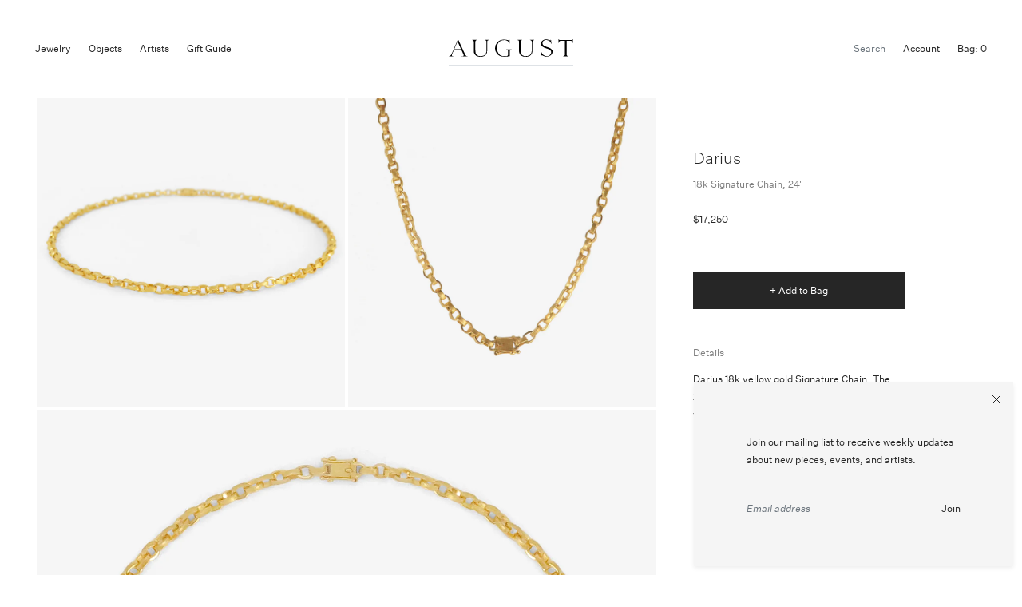

--- FILE ---
content_type: text/html; charset=utf-8
request_url: https://augustla.com/collections/necklaces/products/darius-18k-signature-chain-24
body_size: 15820
content:


<!doctype html>

<html lang="en">

  <head>

    <meta charset="utf-8"/>

    <meta http-equiv="X-UA-Compatible" content="IE=edge , chrome=1"/>

    <meta name="description" content="Details Darius 18k yellow gold Signature Chain. The 24&quot; handcrafted chain is burnished with 24k yellow gold &amp;amp; finished with a box clasp.  - Fair-Mined 18k yellow gold - burnished with 24k - 24&quot; total length"/>

    <meta name="viewport" content="width=device-width , initial-scale=1 , shrink-to-fit=no"/>

    <link rel="shortcut icon" type="image/png" href="//augustla.com/cdn/shop/files/Screenshot_2025-10-07_at_4.54.06_PM_32x32.png?v=1759881264"/>

    <link rel="stylesheet" href="//augustla.com/cdn/shop/t/12/assets/theme.css?v=11144116607251012091744739499"/>

    <link rel="canonical" href="https://augustla.com/products/darius-18k-signature-chain-24"/>

    <script>window.performance && window.performance.mark && window.performance.mark('shopify.content_for_header.start');</script><meta name="google-site-verification" content="U7MuvlDA7X81kk3-GmYAtenPDkuulQ99uEEO8zNhPBY">
<meta name="facebook-domain-verification" content="hjontdeqs8n0em26k4sn88bkxp2kf6">
<meta id="shopify-digital-wallet" name="shopify-digital-wallet" content="/28609020009/digital_wallets/dialog">
<link rel="alternate" type="application/json+oembed" href="https://augustla.com/products/darius-18k-signature-chain-24.oembed">
<script async="async" src="/checkouts/internal/preloads.js?locale=en-US"></script>
<script id="shopify-features" type="application/json">{"accessToken":"56a31c1275853b3984732aa0de3b4bda","betas":["rich-media-storefront-analytics"],"domain":"augustla.com","predictiveSearch":true,"shopId":28609020009,"locale":"en"}</script>
<script>var Shopify = Shopify || {};
Shopify.shop = "august-la.myshopify.com";
Shopify.locale = "en";
Shopify.currency = {"active":"USD","rate":"1.0"};
Shopify.country = "US";
Shopify.theme = {"name":"August — Staging(24\/04\/10)","id":133374214249,"schema_name":null,"schema_version":null,"theme_store_id":796,"role":"main"};
Shopify.theme.handle = "null";
Shopify.theme.style = {"id":null,"handle":null};
Shopify.cdnHost = "augustla.com/cdn";
Shopify.routes = Shopify.routes || {};
Shopify.routes.root = "/";</script>
<script type="module">!function(o){(o.Shopify=o.Shopify||{}).modules=!0}(window);</script>
<script>!function(o){function n(){var o=[];function n(){o.push(Array.prototype.slice.apply(arguments))}return n.q=o,n}var t=o.Shopify=o.Shopify||{};t.loadFeatures=n(),t.autoloadFeatures=n()}(window);</script>
<script id="shop-js-analytics" type="application/json">{"pageType":"product"}</script>
<script defer="defer" async type="module" src="//augustla.com/cdn/shopifycloud/shop-js/modules/v2/client.init-shop-cart-sync_D0dqhulL.en.esm.js"></script>
<script defer="defer" async type="module" src="//augustla.com/cdn/shopifycloud/shop-js/modules/v2/chunk.common_CpVO7qML.esm.js"></script>
<script type="module">
  await import("//augustla.com/cdn/shopifycloud/shop-js/modules/v2/client.init-shop-cart-sync_D0dqhulL.en.esm.js");
await import("//augustla.com/cdn/shopifycloud/shop-js/modules/v2/chunk.common_CpVO7qML.esm.js");

  window.Shopify.SignInWithShop?.initShopCartSync?.({"fedCMEnabled":true,"windoidEnabled":true});

</script>
<script>(function() {
  var isLoaded = false;
  function asyncLoad() {
    if (isLoaded) return;
    isLoaded = true;
    var urls = ["https:\/\/static.klaviyo.com\/onsite\/js\/klaviyo.js?company_id=V3Tncn\u0026shop=august-la.myshopify.com","https:\/\/static.klaviyo.com\/onsite\/js\/klaviyo.js?company_id=V3Tncn\u0026shop=august-la.myshopify.com","https:\/\/s3.eu-west-1.amazonaws.com\/production-klarna-il-shopify-osm\/12a9ee477c6ea3cb327cc4409bfbae01a24edfd9\/august-la.myshopify.com-1744815179920.js?shop=august-la.myshopify.com"];
    for (var i = 0; i < urls.length; i++) {
      var s = document.createElement('script');
      s.type = 'text/javascript';
      s.async = true;
      s.src = urls[i];
      var x = document.getElementsByTagName('script')[0];
      x.parentNode.insertBefore(s, x);
    }
  };
  if(window.attachEvent) {
    window.attachEvent('onload', asyncLoad);
  } else {
    window.addEventListener('load', asyncLoad, false);
  }
})();</script>
<script id="__st">var __st={"a":28609020009,"offset":-28800,"reqid":"96b12839-82de-49b3-8c32-8b6c560acdc2-1765056671","pageurl":"augustla.com\/collections\/necklaces\/products\/darius-18k-signature-chain-24","u":"18bffeacd71f","p":"product","rtyp":"product","rid":7057370972265};</script>
<script>window.ShopifyPaypalV4VisibilityTracking = true;</script>
<script id="captcha-bootstrap">!function(){'use strict';const t='contact',e='account',n='new_comment',o=[[t,t],['blogs',n],['comments',n],[t,'customer']],c=[[e,'customer_login'],[e,'guest_login'],[e,'recover_customer_password'],[e,'create_customer']],r=t=>t.map((([t,e])=>`form[action*='/${t}']:not([data-nocaptcha='true']) input[name='form_type'][value='${e}']`)).join(','),a=t=>()=>t?[...document.querySelectorAll(t)].map((t=>t.form)):[];function s(){const t=[...o],e=r(t);return a(e)}const i='password',u='form_key',d=['recaptcha-v3-token','g-recaptcha-response','h-captcha-response',i],f=()=>{try{return window.sessionStorage}catch{return}},m='__shopify_v',_=t=>t.elements[u];function p(t,e,n=!1){try{const o=window.sessionStorage,c=JSON.parse(o.getItem(e)),{data:r}=function(t){const{data:e,action:n}=t;return t[m]||n?{data:e,action:n}:{data:t,action:n}}(c);for(const[e,n]of Object.entries(r))t.elements[e]&&(t.elements[e].value=n);n&&o.removeItem(e)}catch(o){console.error('form repopulation failed',{error:o})}}const l='form_type',E='cptcha';function T(t){t.dataset[E]=!0}const w=window,h=w.document,L='Shopify',v='ce_forms',y='captcha';let A=!1;((t,e)=>{const n=(g='f06e6c50-85a8-45c8-87d0-21a2b65856fe',I='https://cdn.shopify.com/shopifycloud/storefront-forms-hcaptcha/ce_storefront_forms_captcha_hcaptcha.v1.5.2.iife.js',D={infoText:'Protected by hCaptcha',privacyText:'Privacy',termsText:'Terms'},(t,e,n)=>{const o=w[L][v],c=o.bindForm;if(c)return c(t,g,e,D).then(n);var r;o.q.push([[t,g,e,D],n]),r=I,A||(h.body.append(Object.assign(h.createElement('script'),{id:'captcha-provider',async:!0,src:r})),A=!0)});var g,I,D;w[L]=w[L]||{},w[L][v]=w[L][v]||{},w[L][v].q=[],w[L][y]=w[L][y]||{},w[L][y].protect=function(t,e){n(t,void 0,e),T(t)},Object.freeze(w[L][y]),function(t,e,n,w,h,L){const[v,y,A,g]=function(t,e,n){const i=e?o:[],u=t?c:[],d=[...i,...u],f=r(d),m=r(i),_=r(d.filter((([t,e])=>n.includes(e))));return[a(f),a(m),a(_),s()]}(w,h,L),I=t=>{const e=t.target;return e instanceof HTMLFormElement?e:e&&e.form},D=t=>v().includes(t);t.addEventListener('submit',(t=>{const e=I(t);if(!e)return;const n=D(e)&&!e.dataset.hcaptchaBound&&!e.dataset.recaptchaBound,o=_(e),c=g().includes(e)&&(!o||!o.value);(n||c)&&t.preventDefault(),c&&!n&&(function(t){try{if(!f())return;!function(t){const e=f();if(!e)return;const n=_(t);if(!n)return;const o=n.value;o&&e.removeItem(o)}(t);const e=Array.from(Array(32),(()=>Math.random().toString(36)[2])).join('');!function(t,e){_(t)||t.append(Object.assign(document.createElement('input'),{type:'hidden',name:u})),t.elements[u].value=e}(t,e),function(t,e){const n=f();if(!n)return;const o=[...t.querySelectorAll(`input[type='${i}']`)].map((({name:t})=>t)),c=[...d,...o],r={};for(const[a,s]of new FormData(t).entries())c.includes(a)||(r[a]=s);n.setItem(e,JSON.stringify({[m]:1,action:t.action,data:r}))}(t,e)}catch(e){console.error('failed to persist form',e)}}(e),e.submit())}));const S=(t,e)=>{t&&!t.dataset[E]&&(n(t,e.some((e=>e===t))),T(t))};for(const o of['focusin','change'])t.addEventListener(o,(t=>{const e=I(t);D(e)&&S(e,y())}));const B=e.get('form_key'),M=e.get(l),P=B&&M;t.addEventListener('DOMContentLoaded',(()=>{const t=y();if(P)for(const e of t)e.elements[l].value===M&&p(e,B);[...new Set([...A(),...v().filter((t=>'true'===t.dataset.shopifyCaptcha))])].forEach((e=>S(e,t)))}))}(h,new URLSearchParams(w.location.search),n,t,e,['guest_login'])})(!0,!0)}();</script>
<script integrity="sha256-52AcMU7V7pcBOXWImdc/TAGTFKeNjmkeM1Pvks/DTgc=" data-source-attribution="shopify.loadfeatures" defer="defer" src="//augustla.com/cdn/shopifycloud/storefront/assets/storefront/load_feature-81c60534.js" crossorigin="anonymous"></script>
<script data-source-attribution="shopify.dynamic_checkout.dynamic.init">var Shopify=Shopify||{};Shopify.PaymentButton=Shopify.PaymentButton||{isStorefrontPortableWallets:!0,init:function(){window.Shopify.PaymentButton.init=function(){};var t=document.createElement("script");t.src="https://augustla.com/cdn/shopifycloud/portable-wallets/latest/portable-wallets.en.js",t.type="module",document.head.appendChild(t)}};
</script>
<script data-source-attribution="shopify.dynamic_checkout.buyer_consent">
  function portableWalletsHideBuyerConsent(e){var t=document.getElementById("shopify-buyer-consent"),n=document.getElementById("shopify-subscription-policy-button");t&&n&&(t.classList.add("hidden"),t.setAttribute("aria-hidden","true"),n.removeEventListener("click",e))}function portableWalletsShowBuyerConsent(e){var t=document.getElementById("shopify-buyer-consent"),n=document.getElementById("shopify-subscription-policy-button");t&&n&&(t.classList.remove("hidden"),t.removeAttribute("aria-hidden"),n.addEventListener("click",e))}window.Shopify?.PaymentButton&&(window.Shopify.PaymentButton.hideBuyerConsent=portableWalletsHideBuyerConsent,window.Shopify.PaymentButton.showBuyerConsent=portableWalletsShowBuyerConsent);
</script>
<script data-source-attribution="shopify.dynamic_checkout.cart.bootstrap">document.addEventListener("DOMContentLoaded",(function(){function t(){return document.querySelector("shopify-accelerated-checkout-cart, shopify-accelerated-checkout")}if(t())Shopify.PaymentButton.init();else{new MutationObserver((function(e,n){t()&&(Shopify.PaymentButton.init(),n.disconnect())})).observe(document.body,{childList:!0,subtree:!0})}}));
</script>
<link id="shopify-accelerated-checkout-styles" rel="stylesheet" media="screen" href="https://augustla.com/cdn/shopifycloud/portable-wallets/latest/accelerated-checkout-backwards-compat.css" crossorigin="anonymous">
<style id="shopify-accelerated-checkout-cart">
        #shopify-buyer-consent {
  margin-top: 1em;
  display: inline-block;
  width: 100%;
}

#shopify-buyer-consent.hidden {
  display: none;
}

#shopify-subscription-policy-button {
  background: none;
  border: none;
  padding: 0;
  text-decoration: underline;
  font-size: inherit;
  cursor: pointer;
}

#shopify-subscription-policy-button::before {
  box-shadow: none;
}

      </style>

<script>window.performance && window.performance.mark && window.performance.mark('shopify.content_for_header.end');</script>

    <style>

      @font-face {

        src : url( '//augustla.com/cdn/shop/t/12/assets/untitled-sans-web-light.eot?v=169759442709956973511744247383' );

        src : url( '//augustla.com/cdn/shop/t/12/assets/untitled-sans-web-light.eot?%23iefix&v=169759442709956973511744247383' ) format( 'embedded-opentype' ),

              url( '//augustla.com/cdn/shop/t/12/assets/untitled-sans-web-light.woff2?v=90739384322876070271744247383' ) format( 'woff2' ),

              url( '//augustla.com/cdn/shop/t/12/assets/untitled-sans-web-light.woff?v=162308938539818653881744247383' ) format( 'woff' );

        font-family : 'Untitled Sans Web';

        font-style : normal;

        font-weight : 300;

      }

      @font-face {

        src : url( '//augustla.com/cdn/shop/t/12/assets/untitled-sans-web-light-italic.eot?v=88629655093991849161744247383' );

        src : url( '//augustla.com/cdn/shop/t/12/assets/untitled-sans-web-light-italic.eot?%23iefix&v=88629655093991849161744247383' ) format( 'embedded-opentype' ),

              url( '//augustla.com/cdn/shop/t/12/assets/untitled-sans-web-light-italic.woff2?v=103361988246767098381744247383' ) format( 'woff2' ),

              url( '//augustla.com/cdn/shop/t/12/assets/untitled-sans-web-light-italic.woff?v=20985275068135516361744247383' ) format( 'woff' );

        font-family : 'Untitled Sans Web';

        font-style : italic;

        font-weight : 300;

      }

      @font-face {

        src : url( '//augustla.com/cdn/shop/t/12/assets/untitled-sans-web-regular.eot?v=107762821694769238771744247383' );

        src : url( '//augustla.com/cdn/shop/t/12/assets/untitled-sans-web-regular.eot?%23iefix&v=107762821694769238771744247383' ) format( 'embedded-opentype' ),

              url( '//augustla.com/cdn/shop/t/12/assets/untitled-sans-web-regular.woff2?v=149938013155290932351744247383' ) format( 'woff2' ),

              url( '//augustla.com/cdn/shop/t/12/assets/untitled-sans-web-regular.woff?v=36258421822800110391744247383' ) format( 'woff' );

        font-family : 'Untitled Sans Web';

        font-style : normal;

        font-weight : 400;

      }

      @font-face {

        src : url( '//augustla.com/cdn/shop/t/12/assets/untitled-sans-web-regular-italic.eot?v=175972513827965722531744247383' );

        src : url( '//augustla.com/cdn/shop/t/12/assets/untitled-sans-web-regular-italic.eot?%23iefix&v=175972513827965722531744247383' ) format( 'embedded-opentype' ),

              url( '//augustla.com/cdn/shop/t/12/assets/untitled-sans-web-regular-italic.woff2?v=122235752516200421481744247383' ) format( 'woff2' ),

              url( '//augustla.com/cdn/shop/t/12/assets/untitled-sans-web-regular-italic.woff?v=168633692063312338681744247383' ) format( 'woff' );

        font-family : 'Untitled Sans Web';

        font-style : italic;

        font-weight : 400;

      }

      @font-face {

        src : url( '//augustla.com/cdn/shop/t/12/assets/untitled-sans-web-medium.eot?v=11050988259130768561744247383' );

        src : url( '//augustla.com/cdn/shop/t/12/assets/untitled-sans-web-medium.eot?%23iefix&v=11050988259130768561744247383' ) format( 'embedded-opentype' ),

              url( '//augustla.com/cdn/shop/t/12/assets/untitled-sans-web-medium.woff2?v=98889688559935579011744247383' ) format( 'woff2' ),

              url( '//augustla.com/cdn/shop/t/12/assets/untitled-sans-web-medium.woff?v=149714829841468836711744247383' ) format( 'woff' );

        font-family : 'Untitled Sans Web';

        font-style : normal;

        font-weight : 500;

      }

      @font-face {

        src : url( '//augustla.com/cdn/shop/t/12/assets/untitled-sans-web-medium-italic.eot?v=120105311803757813751744247383' );

        src : url( '//augustla.com/cdn/shop/t/12/assets/untitled-sans-web-medium-italic.eot?%23iefix&v=120105311803757813751744247383' ) format( 'embedded-opentype' ),

              url( '//augustla.com/cdn/shop/t/12/assets/untitled-sans-web-medium-italic.woff2?v=173984746092294871431744247383' ) format( 'woff2' ),

              url( '//augustla.com/cdn/shop/t/12/assets/untitled-sans-web-medium-italic.woff?v=154492120153905909361744247383' ) format( 'woff' );

        font-family : 'Untitled Sans Web';

        font-style : italic;

        font-weight : 500;

      }

    </style>

    <title>

      DARIUS 18K SIGNATURE CHAIN, 24&quot;

    </title>

  <meta property="og:image" content="https://cdn.shopify.com/s/files/1/0286/0902/0009/files/August-jewelry-Darius-signature-chain-24_-insp_f70b9a62-20de-40cb-9b20-e37f6dfcadd2.jpg?v=1731941355" />
<meta property="og:image:secure_url" content="https://cdn.shopify.com/s/files/1/0286/0902/0009/files/August-jewelry-Darius-signature-chain-24_-insp_f70b9a62-20de-40cb-9b20-e37f6dfcadd2.jpg?v=1731941355" />
<meta property="og:image:width" content="1500" />
<meta property="og:image:height" content="1500" />
<link href="https://monorail-edge.shopifysvc.com" rel="dns-prefetch">
<script>(function(){if ("sendBeacon" in navigator && "performance" in window) {try {var session_token_from_headers = performance.getEntriesByType('navigation')[0].serverTiming.find(x => x.name == '_s').description;} catch {var session_token_from_headers = undefined;}var session_cookie_matches = document.cookie.match(/_shopify_s=([^;]*)/);var session_token_from_cookie = session_cookie_matches && session_cookie_matches.length === 2 ? session_cookie_matches[1] : "";var session_token = session_token_from_headers || session_token_from_cookie || "";function handle_abandonment_event(e) {var entries = performance.getEntries().filter(function(entry) {return /monorail-edge.shopifysvc.com/.test(entry.name);});if (!window.abandonment_tracked && entries.length === 0) {window.abandonment_tracked = true;var currentMs = Date.now();var navigation_start = performance.timing.navigationStart;var payload = {shop_id: 28609020009,url: window.location.href,navigation_start,duration: currentMs - navigation_start,session_token,page_type: "product"};window.navigator.sendBeacon("https://monorail-edge.shopifysvc.com/v1/produce", JSON.stringify({schema_id: "online_store_buyer_site_abandonment/1.1",payload: payload,metadata: {event_created_at_ms: currentMs,event_sent_at_ms: currentMs}}));}}window.addEventListener('pagehide', handle_abandonment_event);}}());</script>
<script id="web-pixels-manager-setup">(function e(e,d,r,n,o){if(void 0===o&&(o={}),!Boolean(null===(a=null===(i=window.Shopify)||void 0===i?void 0:i.analytics)||void 0===a?void 0:a.replayQueue)){var i,a;window.Shopify=window.Shopify||{};var t=window.Shopify;t.analytics=t.analytics||{};var s=t.analytics;s.replayQueue=[],s.publish=function(e,d,r){return s.replayQueue.push([e,d,r]),!0};try{self.performance.mark("wpm:start")}catch(e){}var l=function(){var e={modern:/Edge?\/(1{2}[4-9]|1[2-9]\d|[2-9]\d{2}|\d{4,})\.\d+(\.\d+|)|Firefox\/(1{2}[4-9]|1[2-9]\d|[2-9]\d{2}|\d{4,})\.\d+(\.\d+|)|Chrom(ium|e)\/(9{2}|\d{3,})\.\d+(\.\d+|)|(Maci|X1{2}).+ Version\/(15\.\d+|(1[6-9]|[2-9]\d|\d{3,})\.\d+)([,.]\d+|)( \(\w+\)|)( Mobile\/\w+|) Safari\/|Chrome.+OPR\/(9{2}|\d{3,})\.\d+\.\d+|(CPU[ +]OS|iPhone[ +]OS|CPU[ +]iPhone|CPU IPhone OS|CPU iPad OS)[ +]+(15[._]\d+|(1[6-9]|[2-9]\d|\d{3,})[._]\d+)([._]\d+|)|Android:?[ /-](13[3-9]|1[4-9]\d|[2-9]\d{2}|\d{4,})(\.\d+|)(\.\d+|)|Android.+Firefox\/(13[5-9]|1[4-9]\d|[2-9]\d{2}|\d{4,})\.\d+(\.\d+|)|Android.+Chrom(ium|e)\/(13[3-9]|1[4-9]\d|[2-9]\d{2}|\d{4,})\.\d+(\.\d+|)|SamsungBrowser\/([2-9]\d|\d{3,})\.\d+/,legacy:/Edge?\/(1[6-9]|[2-9]\d|\d{3,})\.\d+(\.\d+|)|Firefox\/(5[4-9]|[6-9]\d|\d{3,})\.\d+(\.\d+|)|Chrom(ium|e)\/(5[1-9]|[6-9]\d|\d{3,})\.\d+(\.\d+|)([\d.]+$|.*Safari\/(?![\d.]+ Edge\/[\d.]+$))|(Maci|X1{2}).+ Version\/(10\.\d+|(1[1-9]|[2-9]\d|\d{3,})\.\d+)([,.]\d+|)( \(\w+\)|)( Mobile\/\w+|) Safari\/|Chrome.+OPR\/(3[89]|[4-9]\d|\d{3,})\.\d+\.\d+|(CPU[ +]OS|iPhone[ +]OS|CPU[ +]iPhone|CPU IPhone OS|CPU iPad OS)[ +]+(10[._]\d+|(1[1-9]|[2-9]\d|\d{3,})[._]\d+)([._]\d+|)|Android:?[ /-](13[3-9]|1[4-9]\d|[2-9]\d{2}|\d{4,})(\.\d+|)(\.\d+|)|Mobile Safari.+OPR\/([89]\d|\d{3,})\.\d+\.\d+|Android.+Firefox\/(13[5-9]|1[4-9]\d|[2-9]\d{2}|\d{4,})\.\d+(\.\d+|)|Android.+Chrom(ium|e)\/(13[3-9]|1[4-9]\d|[2-9]\d{2}|\d{4,})\.\d+(\.\d+|)|Android.+(UC? ?Browser|UCWEB|U3)[ /]?(15\.([5-9]|\d{2,})|(1[6-9]|[2-9]\d|\d{3,})\.\d+)\.\d+|SamsungBrowser\/(5\.\d+|([6-9]|\d{2,})\.\d+)|Android.+MQ{2}Browser\/(14(\.(9|\d{2,})|)|(1[5-9]|[2-9]\d|\d{3,})(\.\d+|))(\.\d+|)|K[Aa][Ii]OS\/(3\.\d+|([4-9]|\d{2,})\.\d+)(\.\d+|)/},d=e.modern,r=e.legacy,n=navigator.userAgent;return n.match(d)?"modern":n.match(r)?"legacy":"unknown"}(),u="modern"===l?"modern":"legacy",c=(null!=n?n:{modern:"",legacy:""})[u],f=function(e){return[e.baseUrl,"/wpm","/b",e.hashVersion,"modern"===e.buildTarget?"m":"l",".js"].join("")}({baseUrl:d,hashVersion:r,buildTarget:u}),m=function(e){var d=e.version,r=e.bundleTarget,n=e.surface,o=e.pageUrl,i=e.monorailEndpoint;return{emit:function(e){var a=e.status,t=e.errorMsg,s=(new Date).getTime(),l=JSON.stringify({metadata:{event_sent_at_ms:s},events:[{schema_id:"web_pixels_manager_load/3.1",payload:{version:d,bundle_target:r,page_url:o,status:a,surface:n,error_msg:t},metadata:{event_created_at_ms:s}}]});if(!i)return console&&console.warn&&console.warn("[Web Pixels Manager] No Monorail endpoint provided, skipping logging."),!1;try{return self.navigator.sendBeacon.bind(self.navigator)(i,l)}catch(e){}var u=new XMLHttpRequest;try{return u.open("POST",i,!0),u.setRequestHeader("Content-Type","text/plain"),u.send(l),!0}catch(e){return console&&console.warn&&console.warn("[Web Pixels Manager] Got an unhandled error while logging to Monorail."),!1}}}}({version:r,bundleTarget:l,surface:e.surface,pageUrl:self.location.href,monorailEndpoint:e.monorailEndpoint});try{o.browserTarget=l,function(e){var d=e.src,r=e.async,n=void 0===r||r,o=e.onload,i=e.onerror,a=e.sri,t=e.scriptDataAttributes,s=void 0===t?{}:t,l=document.createElement("script"),u=document.querySelector("head"),c=document.querySelector("body");if(l.async=n,l.src=d,a&&(l.integrity=a,l.crossOrigin="anonymous"),s)for(var f in s)if(Object.prototype.hasOwnProperty.call(s,f))try{l.dataset[f]=s[f]}catch(e){}if(o&&l.addEventListener("load",o),i&&l.addEventListener("error",i),u)u.appendChild(l);else{if(!c)throw new Error("Did not find a head or body element to append the script");c.appendChild(l)}}({src:f,async:!0,onload:function(){if(!function(){var e,d;return Boolean(null===(d=null===(e=window.Shopify)||void 0===e?void 0:e.analytics)||void 0===d?void 0:d.initialized)}()){var d=window.webPixelsManager.init(e)||void 0;if(d){var r=window.Shopify.analytics;r.replayQueue.forEach((function(e){var r=e[0],n=e[1],o=e[2];d.publishCustomEvent(r,n,o)})),r.replayQueue=[],r.publish=d.publishCustomEvent,r.visitor=d.visitor,r.initialized=!0}}},onerror:function(){return m.emit({status:"failed",errorMsg:"".concat(f," has failed to load")})},sri:function(e){var d=/^sha384-[A-Za-z0-9+/=]+$/;return"string"==typeof e&&d.test(e)}(c)?c:"",scriptDataAttributes:o}),m.emit({status:"loading"})}catch(e){m.emit({status:"failed",errorMsg:(null==e?void 0:e.message)||"Unknown error"})}}})({shopId: 28609020009,storefrontBaseUrl: "https://augustla.com",extensionsBaseUrl: "https://extensions.shopifycdn.com/cdn/shopifycloud/web-pixels-manager",monorailEndpoint: "https://monorail-edge.shopifysvc.com/unstable/produce_batch",surface: "storefront-renderer",enabledBetaFlags: ["2dca8a86"],webPixelsConfigList: [{"id":"347013225","configuration":"{\"config\":\"{\\\"pixel_id\\\":\\\"G-EBW9WYX22Q\\\",\\\"target_country\\\":\\\"US\\\",\\\"gtag_events\\\":[{\\\"type\\\":\\\"begin_checkout\\\",\\\"action_label\\\":\\\"G-EBW9WYX22Q\\\"},{\\\"type\\\":\\\"search\\\",\\\"action_label\\\":\\\"G-EBW9WYX22Q\\\"},{\\\"type\\\":\\\"view_item\\\",\\\"action_label\\\":[\\\"G-EBW9WYX22Q\\\",\\\"MC-8NR24S328C\\\"]},{\\\"type\\\":\\\"purchase\\\",\\\"action_label\\\":[\\\"G-EBW9WYX22Q\\\",\\\"MC-8NR24S328C\\\"]},{\\\"type\\\":\\\"page_view\\\",\\\"action_label\\\":[\\\"G-EBW9WYX22Q\\\",\\\"MC-8NR24S328C\\\"]},{\\\"type\\\":\\\"add_payment_info\\\",\\\"action_label\\\":\\\"G-EBW9WYX22Q\\\"},{\\\"type\\\":\\\"add_to_cart\\\",\\\"action_label\\\":\\\"G-EBW9WYX22Q\\\"}],\\\"enable_monitoring_mode\\\":false}\"}","eventPayloadVersion":"v1","runtimeContext":"OPEN","scriptVersion":"b2a88bafab3e21179ed38636efcd8a93","type":"APP","apiClientId":1780363,"privacyPurposes":[],"dataSharingAdjustments":{"protectedCustomerApprovalScopes":["read_customer_address","read_customer_email","read_customer_name","read_customer_personal_data","read_customer_phone"]}},{"id":"116883561","configuration":"{\"pixel_id\":\"606209276233614\",\"pixel_type\":\"facebook_pixel\",\"metaapp_system_user_token\":\"-\"}","eventPayloadVersion":"v1","runtimeContext":"OPEN","scriptVersion":"ca16bc87fe92b6042fbaa3acc2fbdaa6","type":"APP","apiClientId":2329312,"privacyPurposes":["ANALYTICS","MARKETING","SALE_OF_DATA"],"dataSharingAdjustments":{"protectedCustomerApprovalScopes":["read_customer_address","read_customer_email","read_customer_name","read_customer_personal_data","read_customer_phone"]}},{"id":"37748841","configuration":"{\"tagID\":\"2612847792523\"}","eventPayloadVersion":"v1","runtimeContext":"STRICT","scriptVersion":"18031546ee651571ed29edbe71a3550b","type":"APP","apiClientId":3009811,"privacyPurposes":["ANALYTICS","MARKETING","SALE_OF_DATA"],"dataSharingAdjustments":{"protectedCustomerApprovalScopes":["read_customer_address","read_customer_email","read_customer_name","read_customer_personal_data","read_customer_phone"]}},{"id":"80871529","eventPayloadVersion":"v1","runtimeContext":"LAX","scriptVersion":"1","type":"CUSTOM","privacyPurposes":["ANALYTICS"],"name":"Google Analytics tag (migrated)"},{"id":"shopify-app-pixel","configuration":"{}","eventPayloadVersion":"v1","runtimeContext":"STRICT","scriptVersion":"0450","apiClientId":"shopify-pixel","type":"APP","privacyPurposes":["ANALYTICS","MARKETING"]},{"id":"shopify-custom-pixel","eventPayloadVersion":"v1","runtimeContext":"LAX","scriptVersion":"0450","apiClientId":"shopify-pixel","type":"CUSTOM","privacyPurposes":["ANALYTICS","MARKETING"]}],isMerchantRequest: false,initData: {"shop":{"name":"August","paymentSettings":{"currencyCode":"USD"},"myshopifyDomain":"august-la.myshopify.com","countryCode":"US","storefrontUrl":"https:\/\/augustla.com"},"customer":null,"cart":null,"checkout":null,"productVariants":[{"price":{"amount":17250.0,"currencyCode":"USD"},"product":{"title":"DARIUS 18K SIGNATURE CHAIN, 24\"","vendor":"Darius","id":"7057370972265","untranslatedTitle":"DARIUS 18K SIGNATURE CHAIN, 24\"","url":"\/products\/darius-18k-signature-chain-24","type":"necklace"},"id":"40778447552617","image":{"src":"\/\/augustla.com\/cdn\/shop\/files\/August-jewelry-Darius-signature-chain-24_-insp_f70b9a62-20de-40cb-9b20-e37f6dfcadd2.jpg?v=1731941355"},"sku":"","title":"18","untranslatedTitle":"18"}],"purchasingCompany":null},},"https://augustla.com/cdn","ae1676cfwd2530674p4253c800m34e853cb",{"modern":"","legacy":""},{"shopId":"28609020009","storefrontBaseUrl":"https:\/\/augustla.com","extensionBaseUrl":"https:\/\/extensions.shopifycdn.com\/cdn\/shopifycloud\/web-pixels-manager","surface":"storefront-renderer","enabledBetaFlags":"[\"2dca8a86\"]","isMerchantRequest":"false","hashVersion":"ae1676cfwd2530674p4253c800m34e853cb","publish":"custom","events":"[[\"page_viewed\",{}],[\"product_viewed\",{\"productVariant\":{\"price\":{\"amount\":17250.0,\"currencyCode\":\"USD\"},\"product\":{\"title\":\"DARIUS 18K SIGNATURE CHAIN, 24\\\"\",\"vendor\":\"Darius\",\"id\":\"7057370972265\",\"untranslatedTitle\":\"DARIUS 18K SIGNATURE CHAIN, 24\\\"\",\"url\":\"\/products\/darius-18k-signature-chain-24\",\"type\":\"necklace\"},\"id\":\"40778447552617\",\"image\":{\"src\":\"\/\/augustla.com\/cdn\/shop\/files\/August-jewelry-Darius-signature-chain-24_-insp_f70b9a62-20de-40cb-9b20-e37f6dfcadd2.jpg?v=1731941355\"},\"sku\":\"\",\"title\":\"18\",\"untranslatedTitle\":\"18\"}}]]"});</script><script>
  window.ShopifyAnalytics = window.ShopifyAnalytics || {};
  window.ShopifyAnalytics.meta = window.ShopifyAnalytics.meta || {};
  window.ShopifyAnalytics.meta.currency = 'USD';
  var meta = {"product":{"id":7057370972265,"gid":"gid:\/\/shopify\/Product\/7057370972265","vendor":"Darius","type":"necklace","variants":[{"id":40778447552617,"price":1725000,"name":"DARIUS 18K SIGNATURE CHAIN, 24\" - 18","public_title":"18","sku":""}],"remote":false},"page":{"pageType":"product","resourceType":"product","resourceId":7057370972265}};
  for (var attr in meta) {
    window.ShopifyAnalytics.meta[attr] = meta[attr];
  }
</script>
<script class="analytics">
  (function () {
    var customDocumentWrite = function(content) {
      var jquery = null;

      if (window.jQuery) {
        jquery = window.jQuery;
      } else if (window.Checkout && window.Checkout.$) {
        jquery = window.Checkout.$;
      }

      if (jquery) {
        jquery('body').append(content);
      }
    };

    var hasLoggedConversion = function(token) {
      if (token) {
        return document.cookie.indexOf('loggedConversion=' + token) !== -1;
      }
      return false;
    }

    var setCookieIfConversion = function(token) {
      if (token) {
        var twoMonthsFromNow = new Date(Date.now());
        twoMonthsFromNow.setMonth(twoMonthsFromNow.getMonth() + 2);

        document.cookie = 'loggedConversion=' + token + '; expires=' + twoMonthsFromNow;
      }
    }

    var trekkie = window.ShopifyAnalytics.lib = window.trekkie = window.trekkie || [];
    if (trekkie.integrations) {
      return;
    }
    trekkie.methods = [
      'identify',
      'page',
      'ready',
      'track',
      'trackForm',
      'trackLink'
    ];
    trekkie.factory = function(method) {
      return function() {
        var args = Array.prototype.slice.call(arguments);
        args.unshift(method);
        trekkie.push(args);
        return trekkie;
      };
    };
    for (var i = 0; i < trekkie.methods.length; i++) {
      var key = trekkie.methods[i];
      trekkie[key] = trekkie.factory(key);
    }
    trekkie.load = function(config) {
      trekkie.config = config || {};
      trekkie.config.initialDocumentCookie = document.cookie;
      var first = document.getElementsByTagName('script')[0];
      var script = document.createElement('script');
      script.type = 'text/javascript';
      script.onerror = function(e) {
        var scriptFallback = document.createElement('script');
        scriptFallback.type = 'text/javascript';
        scriptFallback.onerror = function(error) {
                var Monorail = {
      produce: function produce(monorailDomain, schemaId, payload) {
        var currentMs = new Date().getTime();
        var event = {
          schema_id: schemaId,
          payload: payload,
          metadata: {
            event_created_at_ms: currentMs,
            event_sent_at_ms: currentMs
          }
        };
        return Monorail.sendRequest("https://" + monorailDomain + "/v1/produce", JSON.stringify(event));
      },
      sendRequest: function sendRequest(endpointUrl, payload) {
        // Try the sendBeacon API
        if (window && window.navigator && typeof window.navigator.sendBeacon === 'function' && typeof window.Blob === 'function' && !Monorail.isIos12()) {
          var blobData = new window.Blob([payload], {
            type: 'text/plain'
          });

          if (window.navigator.sendBeacon(endpointUrl, blobData)) {
            return true;
          } // sendBeacon was not successful

        } // XHR beacon

        var xhr = new XMLHttpRequest();

        try {
          xhr.open('POST', endpointUrl);
          xhr.setRequestHeader('Content-Type', 'text/plain');
          xhr.send(payload);
        } catch (e) {
          console.log(e);
        }

        return false;
      },
      isIos12: function isIos12() {
        return window.navigator.userAgent.lastIndexOf('iPhone; CPU iPhone OS 12_') !== -1 || window.navigator.userAgent.lastIndexOf('iPad; CPU OS 12_') !== -1;
      }
    };
    Monorail.produce('monorail-edge.shopifysvc.com',
      'trekkie_storefront_load_errors/1.1',
      {shop_id: 28609020009,
      theme_id: 133374214249,
      app_name: "storefront",
      context_url: window.location.href,
      source_url: "//augustla.com/cdn/s/trekkie.storefront.94e7babdf2ec3663c2b14be7d5a3b25b9303ebb0.min.js"});

        };
        scriptFallback.async = true;
        scriptFallback.src = '//augustla.com/cdn/s/trekkie.storefront.94e7babdf2ec3663c2b14be7d5a3b25b9303ebb0.min.js';
        first.parentNode.insertBefore(scriptFallback, first);
      };
      script.async = true;
      script.src = '//augustla.com/cdn/s/trekkie.storefront.94e7babdf2ec3663c2b14be7d5a3b25b9303ebb0.min.js';
      first.parentNode.insertBefore(script, first);
    };
    trekkie.load(
      {"Trekkie":{"appName":"storefront","development":false,"defaultAttributes":{"shopId":28609020009,"isMerchantRequest":null,"themeId":133374214249,"themeCityHash":"11607176496296047300","contentLanguage":"en","currency":"USD","eventMetadataId":"e9785787-afef-48e3-b19c-0e3c083bc75d"},"isServerSideCookieWritingEnabled":true,"monorailRegion":"shop_domain","enabledBetaFlags":["f0df213a"]},"Session Attribution":{},"S2S":{"facebookCapiEnabled":true,"source":"trekkie-storefront-renderer","apiClientId":580111}}
    );

    var loaded = false;
    trekkie.ready(function() {
      if (loaded) return;
      loaded = true;

      window.ShopifyAnalytics.lib = window.trekkie;

      var originalDocumentWrite = document.write;
      document.write = customDocumentWrite;
      try { window.ShopifyAnalytics.merchantGoogleAnalytics.call(this); } catch(error) {};
      document.write = originalDocumentWrite;

      window.ShopifyAnalytics.lib.page(null,{"pageType":"product","resourceType":"product","resourceId":7057370972265,"shopifyEmitted":true});

      var match = window.location.pathname.match(/checkouts\/(.+)\/(thank_you|post_purchase)/)
      var token = match? match[1]: undefined;
      if (!hasLoggedConversion(token)) {
        setCookieIfConversion(token);
        window.ShopifyAnalytics.lib.track("Viewed Product",{"currency":"USD","variantId":40778447552617,"productId":7057370972265,"productGid":"gid:\/\/shopify\/Product\/7057370972265","name":"DARIUS 18K SIGNATURE CHAIN, 24\" - 18","price":"17250.00","sku":"","brand":"Darius","variant":"18","category":"necklace","nonInteraction":true,"remote":false},undefined,undefined,{"shopifyEmitted":true});
      window.ShopifyAnalytics.lib.track("monorail:\/\/trekkie_storefront_viewed_product\/1.1",{"currency":"USD","variantId":40778447552617,"productId":7057370972265,"productGid":"gid:\/\/shopify\/Product\/7057370972265","name":"DARIUS 18K SIGNATURE CHAIN, 24\" - 18","price":"17250.00","sku":"","brand":"Darius","variant":"18","category":"necklace","nonInteraction":true,"remote":false,"referer":"https:\/\/augustla.com\/collections\/necklaces\/products\/darius-18k-signature-chain-24"});
      }
    });


        var eventsListenerScript = document.createElement('script');
        eventsListenerScript.async = true;
        eventsListenerScript.src = "//augustla.com/cdn/shopifycloud/storefront/assets/shop_events_listener-3da45d37.js";
        document.getElementsByTagName('head')[0].appendChild(eventsListenerScript);

})();</script>
  <script>
  if (!window.ga || (window.ga && typeof window.ga !== 'function')) {
    window.ga = function ga() {
      (window.ga.q = window.ga.q || []).push(arguments);
      if (window.Shopify && window.Shopify.analytics && typeof window.Shopify.analytics.publish === 'function') {
        window.Shopify.analytics.publish("ga_stub_called", {}, {sendTo: "google_osp_migration"});
      }
      console.error("Shopify's Google Analytics stub called with:", Array.from(arguments), "\nSee https://help.shopify.com/manual/promoting-marketing/pixels/pixel-migration#google for more information.");
    };
    if (window.Shopify && window.Shopify.analytics && typeof window.Shopify.analytics.publish === 'function') {
      window.Shopify.analytics.publish("ga_stub_initialized", {}, {sendTo: "google_osp_migration"});
    }
  }
</script>
<script
  defer
  src="https://augustla.com/cdn/shopifycloud/perf-kit/shopify-perf-kit-2.1.2.min.js"
  data-application="storefront-renderer"
  data-shop-id="28609020009"
  data-render-region="gcp-us-east1"
  data-page-type="product"
  data-theme-instance-id="133374214249"
  data-theme-name=""
  data-theme-version=""
  data-monorail-region="shop_domain"
  data-resource-timing-sampling-rate="10"
  data-shs="true"
  data-shs-beacon="true"
  data-shs-export-with-fetch="true"
  data-shs-logs-sample-rate="1"
></script>
</head>

  <body class="d-flex flex-column min-vh-100">
<script>window.KlarnaThemeGlobals={}; window.KlarnaThemeGlobals.data_purchase_amount = 1725000;window.KlarnaThemeGlobals.productVariants=[{"id":40778447552617,"title":"18","option1":"18","option2":null,"option3":null,"sku":"","requires_shipping":true,"taxable":true,"featured_image":null,"available":true,"name":"DARIUS 18K SIGNATURE CHAIN, 24\" - 18","public_title":"18","options":["18"],"price":1725000,"weight":0,"compare_at_price":null,"inventory_management":"shopify","barcode":"","requires_selling_plan":false,"selling_plan_allocations":[]}];window.KlarnaThemeGlobals.documentCopy=document.cloneNode(true);</script>


    <header class="position-sticky fixed-top my-lg-3">

      <div id="shopify-section-navigation" class="shopify-section">

<div class="navigation">

  <style>

    .nav-link[aria-expanded="true"] {

      text-underline-position : under;

      text-decoration : underline;

      outline : none;

    }

    @media( max-width : 991px ) {

      #navigation {

        box-shadow : 0 .5rem 1rem rgba( 0 , 0 , 0 , 0.15 ) !important;

        transition : transform 300ms ease;

        transform : translateX( -100% );

        background-color : white;

        min-height : 100%;

        position : fixed;

        z-index : 1050;

        width : 250px;

        bottom : 0;

        left : 0;

        top : 0;

      }

      #navigation.show {

        transform : translateX( 0 );

      }

      #navigation .dropdown-menu {

        border-bottom : 0 !important;

      }

      #navigation .nav-link:before {

        background-color : #dee2e6;

        position : absolute;

        display : block;

        top : -0.25rem;

        content : '';

        height : 1px;

        right : 1rem;

        left : 1rem;

      }

      #navigation .nav-link[aria-expanded="false"]::after {

        content : '+';

        float : right;

      }

      #navigation .nav-link[aria-expanded="true"]::after {

        content : '–';

        float : right;

      }

    }

  </style>

  <nav class="navbar navbar-expand-lg navbar-light bg-white p-0">

    <button class="navbar-toggler text-reset border-0 p-3" aria-controls="navigation" data-target="#navigation" data-toggle="collapse" aria-expanded="false" type="button">

      <svg class="d-block" xmlns="http://www.w3.org/2000/svg" stroke="currentColor" width="20" height="20">

        <title>

          Menu

        </title>

        <polyline points="0,6.5 20,6.5"/>

        <polyline points="0,13.5 20,13.5"/>

      </svg>

    </button>

    <a class="navbar-brand border-bottom d-lg-none m-0" href="/">

      <img class="d-block" height="16" src="//augustla.com/cdn/shop/t/12/assets/august.svg?v=95654442429553456161744247383" alt="August"/>

    </a>

    <a class="navbar-toggler text-reset border-0 p-3" href="/cart">

      <div class="card border-0">

        <div class="card-img">

          <svg class="d-block" xmlns="http://www.w3.org/2000/svg" stroke="currentColor" fill="none" width="20" height="20">

            <title>

              Cart

            </title>

            <circle cx="10" cy="10" r="7.5"/>

            <polyline points="2.5,7.5 0.5,7.5 0.5,19.5 19.5,19.5 19.5,7.5 17.5,7.5"/>

          </svg>

        </div>

        <div class="card-img-overlay justify-content-center align-items-center text-center d-flex p-0">

          <small>

            0

          </small>

        </div>

      </div>

    </a>

    <div class="navbar-collapse overflow-auto collapse" id="navigation">

      <button class="navbar-toggler text-reset border-0 p-3" aria-controls="navigation" data-target="#navigation" data-toggle="collapse" aria-expanded="false" type="button">

        <svg class="d-block" xmlns="http://www.w3.org/2000/svg" stroke="currentColor" width="20" height="20">

          <title>

            Menu

          </title>

          <polyline points="0,3.5 14,16.5"/>

          <polyline points="0,16.5 14,3.5"/>

        </svg>

      </button>

      <form class="form-inline d-lg-none mx-3" action="/search" method="get">

        <div class="input-group mb-1">

          <input class="form-control bg-transparent border-0 h-auto py-2 px-0" name="q" type="text" title="Search" placeholder="Search" value=""/>

          <div class="input-group-append">

            <button class="btn btn-outline-dark bg-transparent border-0 h-auto py-2 px-0" type="submit">

              <svg class="d-block" stroke="currentColor" fill="none" height="20" width="20">

                <title>

                  Search

                </title>

                <polyline points="13,13 18,18"/>

                <circle cx="8.5" cy="8.5" r="6.5"/>

              </svg>

            </button>

          </div>

        </div>

      </form>

      <ul class="navbar-nav justify-content-start px-lg-4 w-100 p-0">

        

          

            <li class="nav-item position-static dropdown py-1">

              <a class="nav-link position-relative text-reset py-lg-3 px-lg-2 px-3 py-2" href="##" data-toggle="dropdown" aria-expanded="false" aria-haspopup="true" role="button" id="jewelry">

                Jewelry

              </a>

              <div class="dropdown-menu border-right-0 border-left-0 border-top-0 border-bottom w-100 p-0 m-0" aria-labelledby="jewelry">

                

                  <div class="pb-lg-5">

                    <div class="container-fluid px-3">

                      <div class="row no-gutters w-100">

                        

                          <div class="col-lg-2 p-0">

                            <div class="py-3 mb-n1">

                              

                                <a class="dropdown-header bg-transparent text-secondary px-3 pb-2 py-1" href="/collections/earrings/hoops-drops-studs">

                                  Earrings

                                </a>

                              

                              

                                <a class="dropdown-item bg-transparent text-dark px-3" href="/collections/earrings">

                                  View All

                                </a>

                              

                                <a class="dropdown-item bg-transparent text-dark px-3" href="/collections/drops">

                                  Drops

                                </a>

                              

                                <a class="dropdown-item bg-transparent text-dark px-3" href="/collections/hoops">

                                  Hoops

                                </a>

                              

                                <a class="dropdown-item bg-transparent text-dark px-3" href="/collections/studs">

                                  Studs

                                </a>

                              

                            </div>

                          </div>

                        

                          <div class="col-lg-2 p-0">

                            <div class="py-3 mb-n1">

                              

                                <a class="dropdown-header bg-transparent text-secondary px-3 pb-2 py-1" href="/collections/rings-1/%23">

                                  Rings

                                </a>

                              

                              

                                <a class="dropdown-item bg-transparent text-dark px-3" href="/collections/rings-1">

                                  View All

                                </a>

                              

                                <a class="dropdown-item bg-transparent text-dark px-3" href="/collections/bands">

                                  Bands

                                </a>

                              

                                <a class="dropdown-item bg-transparent text-dark px-3" href="/collections/stones">

                                  Stones

                                </a>

                              

                                <a class="dropdown-item bg-transparent text-dark px-3" href="/collections/engagement">

                                  Engagement

                                </a>

                              

                            </div>

                          </div>

                        

                          <div class="col-lg-2 p-0">

                            <div class="py-3 mb-n1">

                              

                                <a class="dropdown-header bg-transparent text-secondary px-3 pb-2 py-1" href="/collections/necklaces">

                                  Necklaces

                                </a>

                              

                              

                                <a class="dropdown-item bg-transparent text-dark px-3" href="/collections/necklaces">

                                  View All

                                </a>

                              

                                <a class="dropdown-item bg-transparent text-dark px-3" href="/collections/pendants">

                                  Pendants

                                </a>

                              

                                <a class="dropdown-item bg-transparent text-dark px-3" href="/collections/necklaces">

                                  Necklaces

                                </a>

                              

                            </div>

                          </div>

                        

                          <div class="col-lg-2 p-0">

                            <div class="py-3 mb-n1">

                              

                                <a class="dropdown-header bg-transparent text-secondary px-3 pb-2 py-1" href="/collections/bracelet">

                                  Bracelets

                                </a>

                              

                              

                                <a class="dropdown-item bg-transparent text-dark px-3" href="/collections/bracelet">

                                  View All

                                </a>

                              

                                <a class="dropdown-item bg-transparent text-dark px-3" href="/collections/cuffs">

                                  Cuffs

                                </a>

                              

                                <a class="dropdown-item bg-transparent text-dark px-3" href="/collections/bangles">

                                  Bangle

                                </a>

                              

                                <a class="dropdown-item bg-transparent text-dark px-3" href="/collections/bracelet">

                                  Bracelets

                                </a>

                              

                            </div>

                          </div>

                        

                          <div class="col-lg-2 p-0">

                            <div class="py-3 mb-n1">

                              

                                <a class="dropdown-header bg-transparent text-secondary px-3 pb-2 py-1" href="/collections/pin">

                                  Pins

                                </a>

                              

                              

                            </div>

                          </div>

                        

                          <div class="col-lg-2 p-0">

                            <div class="py-3 mb-n1">

                              

                                <a class="dropdown-header bg-transparent text-secondary px-3 pb-2 py-1" href="#">

                                  Birthstones

                                </a>

                              

                              

                                <a class="dropdown-item bg-transparent text-dark px-3" href="/collections/january">

                                  January

                                </a>

                              

                                <a class="dropdown-item bg-transparent text-dark px-3" href="/collections/february">

                                  February

                                </a>

                              

                                <a class="dropdown-item bg-transparent text-dark px-3" href="/collections/march">

                                  March

                                </a>

                              

                                <a class="dropdown-item bg-transparent text-dark px-3" href="/collections/april">

                                  April

                                </a>

                              

                                <a class="dropdown-item bg-transparent text-dark px-3" href="/collections/may">

                                  May

                                </a>

                              

                                <a class="dropdown-item bg-transparent text-dark px-3" href="/collections/june">

                                  June

                                </a>

                              

                                <a class="dropdown-item bg-transparent text-dark px-3" href="/collections/july">

                                  July

                                </a>

                              

                                <a class="dropdown-item bg-transparent text-dark px-3" href="/collections/august">

                                  August

                                </a>

                              

                                <a class="dropdown-item bg-transparent text-dark px-3" href="/collections/september">

                                  September

                                </a>

                              

                                <a class="dropdown-item bg-transparent text-dark px-3" href="/collections/october">

                                  October

                                </a>

                              

                                <a class="dropdown-item bg-transparent text-dark px-3" href="/collections/november">

                                  November

                                </a>

                              

                                <a class="dropdown-item bg-transparent text-dark px-3" href="/collections/december">

                                  December

                                </a>

                              

                            </div>

                          </div>

                        

                          <div class="col-lg-2 p-0">

                            <div class="py-3 mb-n1">

                              

                                <a class="dropdown-header bg-transparent text-secondary px-3 pb-2 py-1" href="/collections/new-arrivals">

                                  New Arrivals

                                </a>

                              

                              

                            </div>

                          </div>

                        

                      </div>

                    </div>

                  </div>

                

              </div>

            </li>

          

        

          

            <li class="nav-item position-static dropdown py-1">

              <a class="nav-link position-relative text-reset py-lg-3 px-lg-2 px-3 py-2" href="#/collections/objects" data-toggle="dropdown" aria-expanded="false" aria-haspopup="true" role="button" id="objects">

                Objects

              </a>

              <div class="dropdown-menu border-right-0 border-left-0 border-top-0 border-bottom w-100 p-0 m-0" aria-labelledby="objects">

                

                  <div class="pb-lg-5 my-3">

                    <div class="container-fluid px-3">

                      <div class="row no-gutters w-100">

                        

                        

                        

                          

                          

                          <div class="col-lg-2 p-0">

                            

                              <a class="dropdown-item bg-transparent text-dark px-3" href="/collections/bells">

                                Bells

                              </a>

                            

                              <a class="dropdown-item bg-transparent text-dark px-3" href="/collections/ted-muehling-for-er-butler">

                                Candlesticks

                              </a>

                            

                              <a class="dropdown-item bg-transparent text-dark px-3" href="/collections/candle-holder-1">

                                Candle Holder

                              </a>

                            

                              <a class="dropdown-item bg-transparent text-dark px-3" href="/collections/flora">

                                Flora

                              </a>

                            

                              <a class="dropdown-item bg-transparent text-dark px-3" href="/collections/fauna">

                                Fauna

                              </a>

                            

                          </div>

                        

                          

                          

                          <div class="col-lg-2 p-0">

                            

                              <a class="dropdown-item bg-transparent text-dark px-3" href="/collections/mirrors">

                                Mirrors

                              </a>

                            

                              <a class="dropdown-item bg-transparent text-dark px-3" href="/collections/candle-holder">

                                Paper Weights

                              </a>

                            

                              <a class="dropdown-item bg-transparent text-dark px-3" href="/collections/candlestick">

                                Porcelain

                              </a>

                            

                              <a class="dropdown-item bg-transparent text-dark px-3" href="#">

                                &nbsp;

                              </a>

                            

                              <a class="dropdown-item bg-transparent text-dark px-3" href="/collections/objects/candlestick-candleholder-paper-weight-porcelain">

                                View All

                              </a>

                            

                          </div>

                        

                      </div>

                    </div>

                  </div>

                

              </div>

            </li>

          

        

          

            <li class="nav-item position-static dropdown py-1">

              <a class="nav-link position-relative text-reset py-lg-3 px-lg-2 px-3 py-2" href="#/" data-toggle="dropdown" aria-expanded="false" aria-haspopup="true" role="button" id="artists">

                Artists

              </a>

              <div class="dropdown-menu border-right-0 border-left-0 border-top-0 border-bottom w-100 p-0 m-0" aria-labelledby="artists">

                

                  <div class="pb-lg-5 my-3">

                    <div class="container-fluid px-3">

                      <div class="row no-gutters w-100">

                        

                        

                        

                          

                          

                          <div class="col-lg-2 p-0">

                            

                              <a class="dropdown-item bg-transparent text-dark px-3" href="/collections/darius">

                                Darius

                              </a>

                            

                              <a class="dropdown-item bg-transparent text-dark px-3" href="/collections/denise-betesh">

                                Denise Betesh

                              </a>

                            

                              <a class="dropdown-item bg-transparent text-dark px-3" href="/collections/gabriella-kiss">

                                Gabriella Kiss

                              </a>

                            

                              <a class="dropdown-item bg-transparent text-dark px-3" href="/collections/judy-geib">

                                Judy Geib

                              </a>

                            

                              <a class="dropdown-item bg-transparent text-dark px-3" href="/collections/lola-brooks">

                                Lola Brooks

                              </a>

                            

                          </div>

                        

                          

                          

                          <div class="col-lg-2 p-0">

                            

                              <a class="dropdown-item bg-transparent text-dark px-3" href="/collections/maureen-fullam">

                                Maureen Fullam

                              </a>

                            

                              <a class="dropdown-item bg-transparent text-dark px-3" href="/collections/nicole-landaw">

                                Nicole Landaw

                              </a>

                            

                              <a class="dropdown-item bg-transparent text-dark px-3" href="/collections/nikolle-radi">

                                Nikolle Radi

                              </a>

                            

                              <a class="dropdown-item bg-transparent text-dark px-3" href="/collections/nymphenburg">

                                Nymphenburg

                              </a>

                            

                              <a class="dropdown-item bg-transparent text-dark px-3" href="/collections/prounis">

                                Prounis

                              </a>

                            

                          </div>

                        

                          

                          

                          <div class="col-lg-2 p-0">

                            

                              <a class="dropdown-item bg-transparent text-dark px-3" href="/collections/rosanne-pugliese">

                                Rosanne Pugliese

                              </a>

                            

                              <a class="dropdown-item bg-transparent text-dark px-3" href="/collections/sia-taylor">

                                Sia Taylor

                              </a>

                            

                              <a class="dropdown-item bg-transparent text-dark px-3" href="/collections/ted-muehling">

                                Ted Muehling

                              </a>

                            

                              <a class="dropdown-item bg-transparent text-dark px-3" href="/collections/ted-muehling-for-er-butler">

                                Ted Muehling for ER Butler

                              </a>

                            

                              <a class="dropdown-item bg-transparent text-dark px-3" href="/collections/ted-muehling-for-nymphenburg">

                                Ted Muehling for Nymphenburg

                              </a>

                            

                          </div>

                        

                      </div>

                    </div>

                  </div>

                

              </div>

            </li>

          

        

          

            <li class="nav-item py-1">

              <a class="nav-link position-relative text-reset py-lg-3 px-lg-2 px-3 py-2" href="/collections/clara">

                Gift Guide

              </a>

            </li>

          

        

      </ul>

      <a class="navbar-brand border-bottom flex-shrink-0 d-lg-block d-none py-2 m-0" href="/">

        <img class="d-block" height="22" src="//augustla.com/cdn/shop/t/12/assets/august.svg?v=95654442429553456161744247383" alt="August"/>

      </a>

      <ul class="navbar-nav justify-content-end px-lg-4 w-100 p-0">

        <li class="nav-item position-relative d-lg-block d-none py-1">

          <form class="form-inline" action="/search" method="get">

            <input class="form-control text-right border-0 h-auto py-3 px-2" name="q" type="text" title="Search" placeholder="Search" value=""/>

          </form>

        </li>

        <li class="nav-item position-relative py-1">

          <a class="nav-link text-reset py-lg-3 px-lg-2 px-3 py-2" href="/account">

            Account

          </a>

        </li>

        <li class="nav-item position-relative d-lg-block d-none py-1">

          <a class="nav-link text-reset py-lg-3 px-lg-2 px-3 py-2" href="/cart">

            Bag: 0

          </a>

        </li>

      </ul>

    </div>

  </nav>

</div>


</div>

    </header>

    <main class="flex-shrink-0 mb-auto" role="main">

      

<div class="product">

  <div class="container-fluid px-lg-3 p-0">

    <div class="row no-gutters">

      <div class="col-lg-8 overflow-auto px-lg-3 p-0">

        <div class="row flex-nowrap flex-lg-wrap no-gutters">

          

            <div class="col-11 p-0 col-lg-6">

              <a data-toggle="modal" href="#image-32639995478121">

                <div class="embed-responsive embed-responsive-1by1 border-white bg-light border">

                  <div class="embed-responsive-item border-white border">

                    <img class="lazyload w-100" data-src="//augustla.com/cdn/shop/files/August-jewelry-Darius-signature-chain-24_-insp_f70b9a62-20de-40cb-9b20-e37f6dfcadd2_415x@2x.progressive.jpg?v=1731941355" alt="DARIUS 18K SIGNATURE CHAIN, 24&quot;" src="[data-uri]"/>

                  </div>

                </div>

              </a>

            </div>

          

            <div class="col-11 p-0 col-lg-6">

              <a data-toggle="modal" href="#image-32639995543657">

                <div class="embed-responsive embed-responsive-1by1 border-white bg-light border">

                  <div class="embed-responsive-item border-white border">

                    <img class="lazyload w-100" data-src="//augustla.com/cdn/shop/files/August-jewelry-Darius-signature-chain-24_-clasp_342ce1b5-0267-4d95-bac6-74c64a059c0c_415x@2x.progressive.jpg?v=1731941355" alt="DARIUS 18K SIGNATURE CHAIN, 24&quot;" src="[data-uri]"/>

                  </div>

                </div>

              </a>

            </div>

          

            <div class="col-11 p-0 col-lg-12">

              <a data-toggle="modal" href="#image-32639995576425">

                <div class="embed-responsive embed-responsive-1by1 border-white bg-light border">

                  <div class="embed-responsive-item border-white border">

                    <img class="lazyload w-100" data-src="//augustla.com/cdn/shop/files/August-jewelry-Darius-signature-chain-24_-top_64b97c48-7c12-4d98-aa99-cff9ef36743a_833x@2x.progressive.jpg?v=1731941355" alt="DARIUS 18K SIGNATURE CHAIN, 24&quot;" src="[data-uri]"/>

                  </div>

                </div>

              </a>

            </div>

          

            <div class="col-11 p-0 col-lg-6">

              <a data-toggle="modal" href="#image-32639995510889">

                <div class="embed-responsive embed-responsive-1by1 border-white bg-light border">

                  <div class="embed-responsive-item border-white border">

                    <img class="lazyload w-100" data-src="//augustla.com/cdn/shop/files/August-jewelry-Darius-signature-chain-24_-front_6ceda493-aaed-4dcf-bec8-382d1119b9bf_415x@2x.progressive.jpg?v=1731941355" alt="DARIUS 18K SIGNATURE CHAIN, 24&quot;" src="[data-uri]"/>

                  </div>

                </div>

              </a>

            </div>

          

        </div>

      </div>

      <div class="col-lg-3 px-3">

        <div class="sticky-top py-lg-5 py-3" style="top : 3rem">

          <h1 class="mb-3">

            

            

              <a href="/collections/darius">

                Darius

              </a>

            

            <small class="text-black-50 text-capitalize d-block my-2">

              

              

              

              

                 18k signature chain, 24"

              

            </small>

          </h1>

          <p class="pb-4 mb-3">

            $17,250

            

          </p>

          <form method="post" action="/cart/add" id="product_form_7057370972265" accept-charset="UTF-8" class="shopify-product-form" enctype="multipart/form-data"><input type="hidden" name="form_type" value="product" /><input type="hidden" name="utf8" value="✓" />

            <input type="hidden" name="id" value="40778447552617"/>

            

            
            
                  
            

            <button class="btn btn-dark btn-block rounded-0 h-auto px-4 py-2" type="submit" >

              

                
                  &plus; Add to Bag
                

              

            </button>

          <input type="hidden" name="product-id" value="7057370972265" /></form>

          <div class="py-3 my-3">

            <div class="description">

              

                <div class="accordion" id="accordion">

                  <style>

                    .description a[aria-expanded="true"] {

                      text-underline-position : under;

                      text-decoration : underline;

                    }

                  </style>

                  

                  

                  

                    

                  

                    

                      

                      

                      <h4 class="mb-2">

                        <a class="text-black-50 " data-toggle="collapse" href="#details" aria-controls="details" aria-expanded="true" role="button">

                          Details

                        </a>

                      </h4>

                      <div class="collapse show" data-parent="#accordion" id="details">

                        

                          

                            
<p>Darius 18k yellow gold Signature Chain. The 24" handcrafted chain is burnished with 24k yellow gold &amp; finished with a box clasp. </p>
<div class="woocommerce-product-details__short-description"><br></div>
<div class="woocommerce-product-details__short-description">- Fair-Mined 18k yellow gold</div>
<div class="woocommerce-product-details__short-description">- burnished with 24k</div>
<div class="woocommerce-product-details__short-description">- 24" total length</div>
<div class="woocommerce-product-details__short-description"><br></div>

                          

                        

                      </div>

                      

                    

                  

                </div>

              

            </div>

          </div>

        </div>

      </div>

    </div>

  </div>

</div>

<div class="vendor">

  

  

  

  <div class="py-lg-5 my-lg-5 pb-5 py-3 my-3">

    <div class="container-fluid px-lg-3 px-2">

      <div class="row no-gutters">

        <div class="col-lg-5 offset-lg-1 px-lg-3 px-2">

          <p class="lead my-lg-5 mb-5">

            The vision of married co-founders Darya Khonsary and Arielle Chiara Khonsary, Darius pays homage to the wisdom of the ancient worlds in the form of time-honored symbols and talismans brought to life in fair-mined yellow gold.

          </p>

        </div>

        <div class="col-lg-6 offset-lg-2 p-0">

          <div class="mb-lg-5 pb-lg-5 pb-3">

            <div class="row no-gutters">

              <div class="col-lg px-lg-3 px-2">

                
Conceptualized by Khonsary and carved in thick 18k gold by an in-house master goldsmith in Los Angeles, Darius’ mystical designs capture the energy and symbolism of bygone civilizations with archaic motifs, from the Eye Idols of Tell Brak to zodiac charms. Meanwhile, weighty chains in the brand’s signature luminous 24-karat gold satin finish are embedded with luscious gemstones such as antique and reclaimed diamonds, each thoughtfully chosen by Chiara Khonsary.

              </div>

              <div class="col-lg px-lg-3 px-2">

                
The end result: a finely tuned visual language that communicates the power of the past in a thoroughly contemporary way, lending each handmade piece instant heirloom status.

              </div>

            </div>

          </div>

        </div>

      </div>

    </div>

  </div>

</div>

<div id="shopify-section-products" class="shopify-section">







  

    <div class="container-fluid px-lg-3 px-2">

      <div class="row justify-content-center no-gutters">

        <div class="col-lg-10 px-lg-3 px-2">

          <p class="mb-4">

            More from this collection

          </p>

        </div>

      </div>

    </div>

  

  <div class="products">

    <div class="mb-5">

      <div class="container-fluid overflow-auto px-lg-3 px-2">

        <div class="row flex-nowrap no-gutters">

          <div class="col-lg-1 d-lg-block px-lg-3 d-none px-2">

            

          </div>

          

          

          

          

            

              

                <div class="col-6 col-lg-3 px-lg-3 px-2">

                  

<div class="product">

  <a href="/collections/necklaces/products/nicole-landaw-14k-solid-long-link-chain">

    <div class="embed-responsive embed-responsive-1by1 bg-light mb-2">

      <div class="embed-responsive-item">

        <img class="lazyload w-100" data-src="//augustla.com/cdn/shop/files/august-jewelry-nicole-landaw-14k-solid-long-link-chain-necklace-insp_jpg_9c5f60cc-d49a-4d2d-b6d3-8dc929d1a6c7_397x@2x.progressive.webp.jpg?v=1754597200" alt="NICOLE LANDAW 14K SOLID LONG LINK CHAIN" src="[data-uri]"/>

      </div>

      

      
      
      
      

    </div>

  </a>

  <a href="/collections/necklaces/products/nicole-landaw-14k-solid-long-link-chain">

    Nicole Landaw

    <div class="text-capitalize text-secondary my-2 mb-3">

      

      

      

      

         14k solid long link chain

      

    </div>

  </a>

  <p class="mb-5">

    

      $11,560

    

    

  </p>

</div>




                </div>

                

              

            

          

            

              

                <div class="col-6 col-lg-3 px-lg-3 px-2">

                  

<div class="product">

  <a href="/collections/necklaces/products/ted-muehling-14k-two-snail-shell-necklace">

    <div class="embed-responsive embed-responsive-1by1 bg-light mb-2">

      <div class="embed-responsive-item">

        <img class="lazyload w-100" data-src="//augustla.com/cdn/shop/products/august-jewelry-ted-muehling-necklace-14k-two-snail-insp_397x@2x.progressive.jpg?v=1584322740" alt="TED MUEHLING 14K TWO-SNAIL SHELL NECKLACE, 17&quot;" src="[data-uri]"/>

      </div>

      

      
      
      
      

    </div>

  </a>

  <a href="/collections/necklaces/products/ted-muehling-14k-two-snail-shell-necklace">

    Ted Muehling

    <div class="text-capitalize text-secondary my-2 mb-3">

      

      

      

      

         14k two-snail shell necklace, 17"

      

    </div>

  </a>

  <p class="mb-5">

    

      $1,500

    

    

  </p>

</div>




                </div>

                

              

            

          

            

              

                <div class="col-6 col-lg-3 px-lg-3 px-2">

                  

<div class="product">

  <a href="/collections/necklaces/products/ted-muehling-14k-three-snail-necklace">

    <div class="embed-responsive embed-responsive-1by1 bg-light mb-2">

      <div class="embed-responsive-item">

        <img class="lazyload w-100" data-src="//augustla.com/cdn/shop/products/August-jewelry-Ted-Muehling-14k-three-snail-shell-necklace-insp_397x@2x.progressive.jpg?v=1616537155" alt="TED MUEHLING 14K THREE SNAIL NECKLACE, 17&quot;" src="[data-uri]"/>

      </div>

      

      
      
      
      

    </div>

  </a>

  <a href="/collections/necklaces/products/ted-muehling-14k-three-snail-necklace">

    Ted Muehling

    <div class="text-capitalize text-secondary my-2 mb-3">

      

      

      

      

         14k three snail necklace, 17"

      

    </div>

  </a>

  <p class="mb-5">

    

      $2,200

    

    

  </p>

</div>




                </div>

                

              

            

          

            

              

                <div class="col-6 col-lg-3 px-lg-3 px-2">

                  

<div class="product">

  <a href="/collections/necklaces/products/gabriella-kiss-14k-small-eye-love-token-pendant">

    <div class="embed-responsive embed-responsive-1by1 bg-light mb-2">

      <div class="embed-responsive-item">

        <img class="lazyload w-100" data-src="//augustla.com/cdn/shop/products/august-gabriella-kiss-14k-small-eye-necklace-insp_397x@2x.progressive.jpg?v=1584571859" alt="GABRIELLA KISS 14K SMALL EYE LOVE TOKEN PENDANT" src="[data-uri]"/>

      </div>

      

      
      
      
      

    </div>

  </a>

  <a href="/collections/necklaces/products/gabriella-kiss-14k-small-eye-love-token-pendant">

    Gabriella Kiss

    <div class="text-capitalize text-secondary my-2 mb-3">

      

      

      

      

         14k small eye love token pendant

      

    </div>

  </a>

  <p class="mb-5">

    

      $1,500

    

    

  </p>

</div>




                </div>

                

              

            

          

            

              

                <div class="col-6 col-lg-3 px-lg-3 px-2">

                  

<div class="product">

  <a href="/collections/necklaces/products/ted-muehling-sterling-silver-three-snail-shell-necklace">

    <div class="embed-responsive embed-responsive-1by1 bg-light mb-2">

      <div class="embed-responsive-item">

        <img class="lazyload w-100" data-src="//augustla.com/cdn/shop/products/DRAFTaugust-jewelry-ted-muehling-silver-3-snail-necklace-insp_397x@2x.progressive.jpg?v=1584722402" alt="TED MUEHLING STERLING SILVER THREE SNAIL SHELL NECKLACE, 17&quot;" src="[data-uri]"/>

      </div>

      

        <div class="embed-responsive-item">

          <div class="d-inline-block bg-white px-2 m-1">

            Sold Out

          </div>

        </div>

      

      
      
      
      

    </div>

  </a>

  <a href="/collections/necklaces/products/ted-muehling-sterling-silver-three-snail-shell-necklace">

    Ted Muehling

    <div class="text-capitalize text-secondary my-2 mb-3">

      

      

      

      

         sterling silver three snail shell necklace, 17"

      

    </div>

  </a>

  <p class="mb-5">

    

      $550

    

    

  </p>

</div>




                </div>

                

              

            

          

            

              

                <div class="col-6 col-lg-3 px-lg-3 px-2">

                  

<div class="product">

  <a href="/collections/necklaces/products/gabriella-kiss-18k-small-eye-love-token-pendant-necklace">

    <div class="embed-responsive embed-responsive-1by1 bg-light mb-2">

      <div class="embed-responsive-item">

        <img class="lazyload w-100" data-src="//augustla.com/cdn/shop/products/august-jewelry-gabriella-kiss-18k-small-love-token-eye-necklace-insp_397x@2x.progressive.jpg?v=1584572223" alt="GABRIELLA KISS 18K SMALL EYE LOVE TOKEN PENDANT NECKLACE" src="[data-uri]"/>

      </div>

      

        <div class="embed-responsive-item">

          <div class="d-inline-block bg-white px-2 m-1">

            Sold Out

          </div>

        </div>

      

      
      
      
      

    </div>

  </a>

  <a href="/collections/necklaces/products/gabriella-kiss-18k-small-eye-love-token-pendant-necklace">

    Gabriella Kiss

    <div class="text-capitalize text-secondary my-2 mb-3">

      

      

      

      

         18k small eye love token pendant necklace

      

    </div>

  </a>

  <p class="mb-5">

    

      $2,200

    

    

  </p>

</div>




                </div>

                

              

            

          

            

          

            

          

            

          

            

          

            

          

            

          

            

          

            

          

            

          

            

          

            

          

            

          

            

          

            

          

            

          

            

          

            

          

            

          

            

          

            

          

            

          

            

          

            

          

            

          

            

          

            

          

            

          

            

          

            

          

            

          

            

          

            

          

            

          

            

          

            

          

            

          

            

          

            

          

            

          

            

          

            

          

            

          

            

          

            

          

          <div class="col-lg-1 px-lg-3 px-1">

            

          </div>

        </div>

      </div>

    </div>

  </div>




</div>



  <div class="modal fade" aria-hidden="true" tabindex="-1" role="dialog" id="image-32639995478121">

    <div class="modal-dialog modal-dialog-centered mw-100 m-0" role="document">

      <div class="modal-content border-0">

        <div class="modal-body">

          <a data-dismiss="modal" href="#image-32639995478121">

            <div class="embed-responsive embed-responsive-1by1 bg-light">

              <div class="embed-responsive-item" style="mix-blend-mode : multiply">

                <img class="lazyload w-100" data-src="//augustla.com/cdn/shop/files/August-jewelry-Darius-signature-chain-24_-insp_f70b9a62-20de-40cb-9b20-e37f6dfcadd2.jpg?v=1731941355" alt="DARIUS 18K SIGNATURE CHAIN, 24&quot;" src="[data-uri]"/>

              </div>

            </div>

          </a>

        </div>

      </div>

    </div>

  </div>



  <div class="modal fade" aria-hidden="true" tabindex="-1" role="dialog" id="image-32639995543657">

    <div class="modal-dialog modal-dialog-centered mw-100 m-0" role="document">

      <div class="modal-content border-0">

        <div class="modal-body">

          <a data-dismiss="modal" href="#image-32639995543657">

            <div class="embed-responsive embed-responsive-1by1 bg-light">

              <div class="embed-responsive-item" style="mix-blend-mode : multiply">

                <img class="lazyload w-100" data-src="//augustla.com/cdn/shop/files/August-jewelry-Darius-signature-chain-24_-clasp_342ce1b5-0267-4d95-bac6-74c64a059c0c.jpg?v=1731941355" alt="DARIUS 18K SIGNATURE CHAIN, 24&quot;" src="[data-uri]"/>

              </div>

            </div>

          </a>

        </div>

      </div>

    </div>

  </div>



  <div class="modal fade" aria-hidden="true" tabindex="-1" role="dialog" id="image-32639995576425">

    <div class="modal-dialog modal-dialog-centered mw-100 m-0" role="document">

      <div class="modal-content border-0">

        <div class="modal-body">

          <a data-dismiss="modal" href="#image-32639995576425">

            <div class="embed-responsive embed-responsive-1by1 bg-light">

              <div class="embed-responsive-item" style="mix-blend-mode : multiply">

                <img class="lazyload w-100" data-src="//augustla.com/cdn/shop/files/August-jewelry-Darius-signature-chain-24_-top_64b97c48-7c12-4d98-aa99-cff9ef36743a.jpg?v=1731941355" alt="DARIUS 18K SIGNATURE CHAIN, 24&quot;" src="[data-uri]"/>

              </div>

            </div>

          </a>

        </div>

      </div>

    </div>

  </div>



  <div class="modal fade" aria-hidden="true" tabindex="-1" role="dialog" id="image-32639995510889">

    <div class="modal-dialog modal-dialog-centered mw-100 m-0" role="document">

      <div class="modal-content border-0">

        <div class="modal-body">

          <a data-dismiss="modal" href="#image-32639995510889">

            <div class="embed-responsive embed-responsive-1by1 bg-light">

              <div class="embed-responsive-item" style="mix-blend-mode : multiply">

                <img class="lazyload w-100" data-src="//augustla.com/cdn/shop/files/August-jewelry-Darius-signature-chain-24_-front_6ceda493-aaed-4dcf-bec8-382d1119b9bf.jpg?v=1731941355" alt="DARIUS 18K SIGNATURE CHAIN, 24&quot;" src="[data-uri]"/>

              </div>

            </div>

          </a>

        </div>

      </div>

    </div>

  </div>






    </main>

    <footer>

      <div class="container-fluid px-lg-4 px-2">

        <div class="row justify-content-between no-gutters">

          <div class="col-auto p-0">

            <div class="row no-gutters">

              

                <div class="col-auto p-0">

                  <a class="text-reset d-block py-3 px-2" href="/pages/contact-us" >

                    Contact Us

                  </a>

                </div>

                

              

                <div class="col-auto p-0">

                  <a class="text-reset d-block py-3 px-2" href="/pages/customer-care" >

                    Customer Care

                  </a>

                </div>

                

              

                <div class="col-auto p-0">

                  <a class="text-reset d-block py-3 px-2" href="/pages/legal" >

                    Legal 

                  </a>

                </div>

                

              

                <div class="col-auto p-0">

                  <a class="text-reset d-block py-3 px-2" href="https://www.instagram.com/augustlosangeles/" target="_blank">

                    Instagram

                  </a>

                </div>

                

              

                <div class="col-auto p-0">

                  <a class="text-reset d-block py-3 px-2" href="/policies/terms-of-service" >

                    Terms of Service

                  </a>

                </div>

                

              

                <div class="col-auto p-0">

                  <a class="text-reset d-block py-3 px-2" href="/policies/refund-policy" >

                    Refund Policy

                  </a>

                </div>

                

              

            </div>

          </div>

          <div class="col-auto p-0">

            <div class="row no-gutters">

              <div class="col-auto p-0">

                <div class="py-3 px-2">

                  &copy; 2025 August

                </div>

              </div>

              <div class="col-auto p-0">

                

                <a class="text-reset d-block py-3 px-2" href="http://mote.agency" target="_blank">

                  Site Credit

                </a>

              </div>

            </div>

          </div>

        </div>

      </div>

    </footer>

    

      <div id="shopify-section-newsletter" class="shopify-section">

<div class="newsletter">

  <form method="post" action="/contact#contact_form" id="contact_form" accept-charset="UTF-8" class="contact-form"><input type="hidden" name="form_type" value="customer" /><input type="hidden" name="utf8" value="✓" />

    <div class="fixed-bottom w-100 p-2" style="max-width : 422px; left : auto;">

      <div class="collapse " id="newsletter">

          <div class="text-dark shadow-sm bg-light p-0" style="background-color : rgba( 254 , 254 , 254 , .99 ); -webkit-backdrop-filter : blur( 1rem ); backdrop-filter : blur( 1rem )">

            <div class="container-fluid p-0">

              <div class="row justify-content-end no-gutters">

                <div class="col-auto p-0">

                  <a class="text-reset d-block p-2" data-toggle="collapse" href="#newsletter">

                    <svg class="d-block m-1" stroke="currentColor" viewbox="0 0 10 10" height="10" width="10">

                      <polyline points="0,0 10,10"/>

                      <polyline points="0,10 10,0"/>

                    </svg>

                  </a>

                </div>

              </div>

              <div class="row no-gutters">

                <div class="col px-lg-5 px-3">

                  

                    <div class="py-3 mb-4">

                      <div class="mb-4">

                        <p>Join our mailing list to receive weekly updates about new pieces, events, and artists.</p>

                      </div>

                      <input type="hidden" name="contact[tags]" value="newsletter"/>

                      <div class="input-group">

                        <input class="form-control border-right-0 border-left-0 border-top-0 bg-transparent border-dark font-italic text-dark h-auto py-1 p-0" type="email" name="contact[email]" placeholder="Email address"/>

                        <div class="input-group-append">

                          <button class="btn btn-outline-dark border-right-0 border-left-0 border-top-0 bg-transparent border-dark text-dark h-auto py-1 p-0" type="submit">

                            Join

                          </button>

                        </div>

                      </div>

                    </div>

                  

                </div>

              </div>

            </div>

          </div>

      </div>

    </div>

  </form>

</div>


</div>

    

    <script src="//augustla.com/cdn/shop/t/12/assets/theme.js?v=4043112570619640151744247383" defer></script>

    

  </body>

</html>






--- FILE ---
content_type: image/svg+xml
request_url: https://augustla.com/cdn/shop/t/12/assets/august.svg?v=95654442429553456161744247383
body_size: 622
content:
<svg xmlns="http://www.w3.org/2000/svg" viewBox="0 0 150.37 21.3" fill="currentColor">
  <path d="M150.37,4.88h-.22A2.94,2.94,0,0,0,149,2.39a4.75,4.75,0,0,0-2.42-.57h-4V18.37a2,2,0,0,0,1.83,2.16h.34v.22H138.4v-.22a2.43,2.43,0,0,0,1.51-.52,1.93,1.93,0,0,0,.62-1.64V1.82h-4a4.75,4.75,0,0,0-2.42.57A2.93,2.93,0,0,0,133,4.88h-.22V.07H133a3.5,3.5,0,0,0,.37.49,1.34,1.34,0,0,0,.42.28,2,2,0,0,0,.6.16,5.61,5.61,0,0,0,.82,0h12.9a2.33,2.33,0,0,0,2-1h.22Z"/>
  <path d="M122.67,1.35a.51.51,0,0,0,.67-.27s0,0,0-.05a2.63,2.63,0,0,0,.1-.56h.21c.07.38.18,1.13.32,2.26l.38,2.94h-.26L124,5.38a6.11,6.11,0,0,0-2.16-3.14A7.82,7.82,0,0,0,117.63.89a5.35,5.35,0,0,0-3.27,1.33,3.2,3.2,0,0,0-1,2.75,3.4,3.4,0,0,0,1.48,2.68,17.34,17.34,0,0,0,4.36,1.87A17.87,17.87,0,0,1,122.84,11,6.2,6.2,0,0,1,125,12.83a3.34,3.34,0,0,1,.69,2.24,5.83,5.83,0,0,1-2.06,4.2,7.62,7.62,0,0,1-5.08,1.95,10.56,10.56,0,0,1-5.42-1.67c-.57-.33-.86-.14-1,.49-.08.33-.16,1.05-.16,1.05h-.23s-.28-3.11-.51-6.72h.33s.2.6.29.83c1.45,3.77,4,5.38,6.87,5.38A5.7,5.7,0,0,0,122,19.5a4.44,4.44,0,0,0,1.88-2.83,3.55,3.55,0,0,0-.47-2.8,6.61,6.61,0,0,0-2.23-1.66A29.8,29.8,0,0,0,117.75,11a14.42,14.42,0,0,1-3.67-1.59,6.31,6.31,0,0,1-1.88-1.83,3.87,3.87,0,0,1-.73-2.13,4.32,4.32,0,0,1,1.7-3.58A7,7,0,0,1,117.88.23a8.05,8.05,0,0,1,2.18.33c.77.22,1.71.5,2.61.79"/>
  <path d="M88.68.84v.23a1.74,1.74,0,0,0-1.45.79,3.11,3.11,0,0,0-.31,1.4V12.9a14.2,14.2,0,0,0,.5,4.35,4.92,4.92,0,0,0,1.73,2.22,6.39,6.39,0,0,0,3.68,1,9.8,9.8,0,0,0,4.41-.76,5,5,0,0,0,2.36-2.29,9.89,9.89,0,0,0,.84-4.55V3.26a2.67,2.67,0,0,0-.39-1.4,2.27,2.27,0,0,0-1.79-.79V.84h5.1v.23c-.92.07-1.5.31-1.74.71a2.83,2.83,0,0,0-.37,1.48v9.81a18.42,18.42,0,0,1-.15,2.35,7.37,7.37,0,0,1-.72,2.38,6.42,6.42,0,0,1-2.54,2.47,9.55,9.55,0,0,1-5.12,1A8.8,8.8,0,0,1,88,20.07a6.63,6.63,0,0,1-2.28-2.48,7.14,7.14,0,0,1-.59-2.17A23,23,0,0,1,85,13.07V3.26a3.27,3.27,0,0,0-.3-1.48c-.19-.4-.67-.64-1.41-.71V.84Z"/>
  <path d="M73.73,5.14H73.5a4.45,4.45,0,0,0-2.29-3A8.4,8.4,0,0,0,67,1.07a10.51,10.51,0,0,0-2.68.38,8.23,8.23,0,0,0-2.78,1.38,7.56,7.56,0,0,0-2.25,2.91,11.45,11.45,0,0,0-.89,4.8,11.56,11.56,0,0,0,2.17,7.35c1.45,1.84,3.77,2.75,7,2.75a11.37,11.37,0,0,0,2.79-.25,1.81,1.81,0,0,0,1.14-.7,2.35,2.35,0,0,0,.25-1.19V14.91a2.05,2.05,0,0,0-.56-1.7,3.51,3.51,0,0,0-1.69-.54v-.23H76v.23a3.56,3.56,0,0,0-1.39.38,1.39,1.39,0,0,0-.65.74A4,4,0,0,0,73.8,15v5.49a24.07,24.07,0,0,1-6.15.79A19.47,19.47,0,0,1,64.42,21,11.22,11.22,0,0,1,61,19.81a9,9,0,0,1-3-2.74,10.14,10.14,0,0,1-2-6.14,10.46,10.46,0,0,1,2.89-7.24,9.94,9.94,0,0,1,3.45-2.35A11.4,11.4,0,0,1,66.88.47,14.72,14.72,0,0,1,68.76.6c.61.08,1.53.25,2.75.51a4.87,4.87,0,0,0,1,.17,1,1,0,0,0,1-.66h.23Z"/>
  <path d="M34,.84v.23a1.75,1.75,0,0,0-1.46.79,3.11,3.11,0,0,0-.31,1.4V12.9a14.2,14.2,0,0,0,.5,4.35,4.88,4.88,0,0,0,1.72,2.22,6.39,6.39,0,0,0,3.68,1,9.8,9.8,0,0,0,4.41-.76,5,5,0,0,0,2.36-2.29,9.76,9.76,0,0,0,.83-4.55V3.26a2.75,2.75,0,0,0-.38-1.4,2.27,2.27,0,0,0-1.79-.79V.84h5.09v.23c-.91.07-1.49.31-1.73.71a2.83,2.83,0,0,0-.37,1.48v9.81a18.42,18.42,0,0,1-.15,2.35,7.37,7.37,0,0,1-.72,2.38,6.49,6.49,0,0,1-2.54,2.47,9.55,9.55,0,0,1-5.12,1,8.85,8.85,0,0,1-4.71-1.2A6.73,6.73,0,0,1,31,17.58a7.14,7.14,0,0,1-.59-2.17,22.88,22.88,0,0,1-.09-2.34V3.26A3.29,3.29,0,0,0,30,1.78a1.61,1.61,0,0,0-1.39-.71V.84Z"/>
  <path d="M21.76,20.45a2.55,2.55,0,0,1-1.06-.74,7.72,7.72,0,0,1-1.17-1.9L11.72.93h-.87l-7.38,17a5.3,5.3,0,0,1-1.37,2,3.57,3.57,0,0,1-2.1.76v.22H5.92v-.22a3.62,3.62,0,0,1-1.56-.27,1.15,1.15,0,0,1-.54-1.11,4.22,4.22,0,0,1,.42-1.59l2.07-4.84h9l2.36,5.19a.46.46,0,0,0,.07.16,3.23,3.23,0,0,1,.34,1.21.94.94,0,0,1-.71,1,7.94,7.94,0,0,1-2,.19v.22H23v-.22A6.51,6.51,0,0,1,21.76,20.45ZM6.62,12.14l4-9.35h.07l4.25,9.35Z"/>
</svg>
